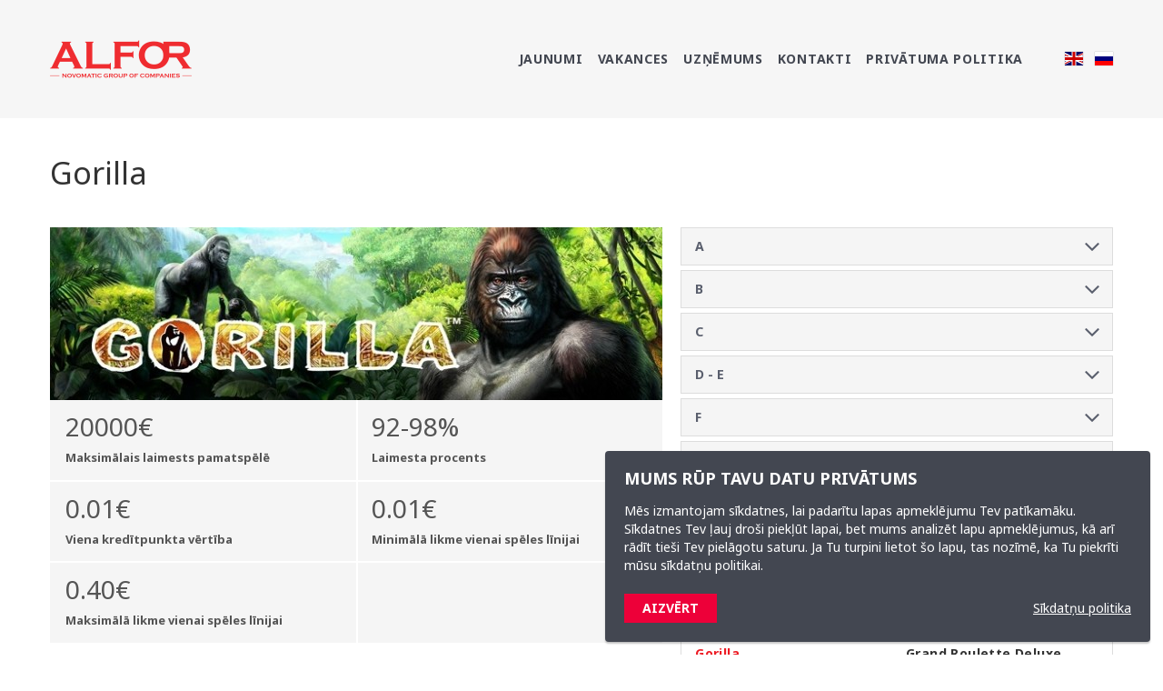

--- FILE ---
content_type: text/html; charset=UTF-8
request_url: https://www.alfor.lv/speles/gorilla-3529
body_size: 9639
content:
<!DOCTYPE html>
<html lang="lv">
<head>
    <meta charset="utf-8">
    <meta http-equiv="X-UA-Compatible" content="IE=edge">
    <meta name="viewport" content="width=device-width, initial-scale=1.0, maximum-scale=1.0, user-scalable=no">
    <title>Gorilla - Alfor</title>
  <meta name="description" content="
Noteikumi
Spēles norises apraksts
1. Aktīvo spēles līniju izvēle.
Aktīvās spēles līnijas spēlētājs izvēlas tieši uz skārienjūtīgā ekrāna. Ekrāna k..." />
    <meta name="SKYPE_TOOLBAR" content="SKYPE_TOOLBAR_PARSER_COMPATIBLE" />
    <link rel="stylesheet" href="/assets/css/compiled.min.css?1705068203" />
    <meta property="og:title" content="Gorilla - Alfor" />
    <meta name="twitter:card" content="summary">
    <meta name="twitter:title" content="Gorilla - Alfor" />
    <meta property="og:description" content="
Noteikumi
Spēles norises apraksts
1. Aktīvo spēles līniju izvēle.
Aktīvās spēles līnijas spēlētājs izvēlas tieši uz skārienjūtīgā ekrāna. Ekrāna k..." />
    <meta name="twitter:description" content="
Noteikumi
Spēles norises apraksts
1. Aktīvo spēles līniju izvēle.
Aktīvās spēles līnijas spēlētājs izvēlas tieši uz skārienjūtīgā ekrāna. Ekrāna k..." />
  <meta property="og:image" content="https://www.alfor.lv/cache/images/4098224579/5810a208f070b_3152001940.jpg" />
  <meta property="og:image:width" content="600" />
  <meta property="og:image:height" content="315" />
  <meta name="twitter:image" content="https://www.alfor.lv/cache/images/4098224579/5810a208f070b_3152001940.jpg" />
    <meta property="og:url" content="https://www.alfor.lv/speles/gorilla-3529" />
    <meta name="twitter:url" content="https://www.alfor.lv/speles/gorilla-3529" />
    <script type="text/javascript">
        (function(i,s,o,g,r,a,m){i['GoogleAnalyticsObject']=r;i[r]=i[r]||function(){
        (i[r].q=i[r].q||[]).push(arguments)},i[r].l=1*new Date();a=s.createElement(o),
        m=s.getElementsByTagName(o)[0];a.async=1;a.src=g;m.parentNode.insertBefore(a,m)
        })(window,document,'script','//www.google-analytics.com/analytics.js','ga');

        ga('create', 'G-RV4G8LN0KC', 'auto');
        ga('send', 'pageview');
    </script>
    
    <link href='//fonts.googleapis.com/css?family=Noto+Sans:400,700&subset=latin,latin-ext,cyrillic' rel='stylesheet' type='text/css'>
    <!--[if lt IE 9]>
    <script src="https://oss.maxcdn.com/html5shiv/3.7.2/html5shiv.min.js"></script>
    <script src="https://oss.maxcdn.com/respond/1.4.2/respond.min.js"></script>
    <![endif]-->

    <link href="/favicon.ico" rel="shortcut icon" type="image/ico" />
    <link href="/favicon.ico" rel="icon" type="image/ico" />
</head>

<body class=" ">

<script async src="https://www.googletagmanager.com/gtag/js?id=G-NMV0R3T3YX"></script>
<script>
    window.dataLayer = window.dataLayer || [];
    function gtag(){dataLayer.push(arguments);}
    gtag('js', new Date());

    gtag('config', 'G-RV4G8LN0KC');
</script>

<div class="navbar navbar-default navbar-fixed-top" id="navbar-main">

    
    <div class="navbar-wrapper">

        <div class="container">

            <h2>            <a class="navbar-brand" href="/" title="Alfor">
                <img
                    src="/assets/images/logo-alfor.png"
                                        srcset="/assets/images/logo-alfor.svg 2x"
                                        alt="Alfor" class="svg"
                >
            </a>
            </h2>
            
                <div class="navbar-header">
                    <button type="button" class="navbar-toggle collapsed" data-toggle="collapse" data-target="#navbar-collapse" aria-expanded="false">
                        <span class="icon-bar c1"></span>
                        <span class="icon-bar c2"></span>
                        <span class="icon-bar c3"></span>
                    </button>
                </div>

                <div class="collapse navbar-collapse" id="navbar-collapse">
                    <ul class="nav navbar-nav navbar-right">
                        <li  class="item-1"><a href="/" title="Jaunumi"  ><span>Jaunumi</span></a></li><li  class="has-children item-2"><a href="/vakances" title="Vakances"  ><span>Vakances</span></a></li><li  class="has-children item-3"><a href="/uznemums/alfor" title="Uzņēmums"  ><span>Uzņēmums</span></a></li><li  class="item-4"><a href="/kontakti" title="Kontakti"  ><span>Kontakti</span></a></li><li  class="item-5"><a href="/privatuma-politika" title="Privātuma politika"  ><span>Privātuma politika</span></a></li>                        <li role="separator" class="nav-divider"></li>
                        <li class="lang"><a href="/en/speles" title="In english"><img src="/assets/flags/4x3/en.svg" alt="en" width="20" /></a></li><li class="lang"><a href="/ru/speles" title="По-русски"><img src="/assets/flags/4x3/ru.svg" alt="ru" width="20" /></a></li>                    </ul>
                </div>

                    </div>

    </div>
</div>

<!--[if lt IE 8]>
<div id="unsupported"><b>Uzmanību.</b> Tu lieto ļoti vecu interneta pārlūkprogrammu. Lai varētu bez problēmām lietot šo un citas interneta lapas, ielādē jaunāko <a href="http://windows.microsoft.com/lv-LV/internet-explorer/products/ie/home">Internet Explorer</a> versiju.</div>
<![endif]-->

    <div class="section">
        <div class="container">

            <h1 class="page-title">Gorilla</h1>

            <div class="row">
                <div class="col-sm-8 col-md-7">

                                            <img src="/cache/images/4098224579/gorilla_2176710422.jpg" alt="" class="img-responsive">
                        
                    <div class="post text-content">
                        <div class="attributes">
                                                        <div class="attribute">
                                    <div>
                                        <strong>20000€</strong>
                                        <span>Maksimālais laimests pamatspēlē</span>
                                    </div>
                                </div>


                                                                <div class="attribute">
                                    <div>
                                        <strong>92-98%</strong>
                                        <span>Laimesta procents</span>
                                    </div>
                                </div>


                                                                <div class="attribute">
                                    <div>
                                        <strong>0.01€</strong>
                                        <span>Viena kredītpunkta vērtība</span>
                                    </div>
                                </div>


                                                                <div class="attribute">
                                    <div>
                                        <strong>0.01€</strong>
                                        <span>Minimālā likme vienai spēles līnijai</span>
                                    </div>
                                </div>


                                                                <div class="attribute">
                                    <div>
                                        <strong>0.40€</strong>
                                        <span>Maksimālā likme vienai spēles līnijai</span>
                                    </div>
                                </div>


                                                        </div>

                        <p>
<h2>Noteikumi</h2>
<p><strong>Spēles norises apraksts</strong></p>
<p>1. Aktīvo spēles līniju izvēle.<br />
Aktīvās spēles līnijas spēlētājs izvēlas tieši uz skārienjūtīgā ekrāna. Ekrāna kreisajā sānā ir izvietota aktīvo līniju izvēles poga, to pārvietojot uz augšu vai uz leju, tiek mainīts aktīvo līniju skaits.<br />
2. Likmes summas izvēle.<br />
Ar taustiņa „Bet /One” palīdzību izvēlas kredītpunktu skaitu, kuru liks uz vienu spēles gājienu. Ar taustiņa „Max Bet” palīdzību var likt maksimālo likmi uz spēles gājienu. Likmes lielumu iespējams mainīt arī tieši uz skārienjūtīgā ekrāna labajā sānā. Likmes izvēlnes pogu pārvietojot uz augšu, likme palielināsies, bet, pārvietojot uz leju, likme samazināsies.<br />
3. Cilindru aktivizēšana.<br />
Lai uzsāktu spēli, spēlētājam jānospiež „Start/Take Win” taustiņš, un cilindri sāk griezties. Cilindrus aktivizēt ir iespējams arī, spiežot tieši uz skārienjūtīgā ekrāna labajā apakšējā stūrī esošo pogu START.<br />
4. Cilindru apstāšanās.<br />
Pēc 1-5 sekundēm cilindri apstājas automātiski vai arī tos var apstādināt ātrāk, nospiežot vēlreiz taustiņu „Start/Take Win”.<br />
5. Laimests.<br />
Laimestu plāns parādīts uz automāta augšējā ekrāna. Ja cilindriem apstājoties, ir izkritusi laimējošo simbolu kombinācija, attiecīgās līnijas likmi reizina ar laimesta koeficientu. Visas vienā spēles gājienā iegūtās laimestu kombinācijas summējas. Beidzoties spēlei vai vienai tās kārtai, tajā gūtais laimests automātiski summējas ar spēlētāja rīcībā esošajiem kredītpunktiem.<br />
Laimēto summu var redzēt ekrāna apakšējā daļā, logā „Win”.</p>
<p><strong>Spēles papildiezīmes</strong></p>
<p>Ar „Automatic Start” taustiņu ir iespējams aktivizēt automātisku azartspēļu automāta darbību tik ilgi, kamēr ar „Automatic Start” taustiņu darbība tiek atcelta vai arī beidzies kredīts. Ar taustiņu „Flip Screen” iespējams mainīt ekrānus vietām – tādējādi samainot spēles ekrāns būs augšējais ekrāns, bet laimesta plāna ekrāns būs apakšējais.<br />
Ja uz jebkura cilindra izkrīt simbols <strong>„WILD”,</strong> tas aizvieto jebkuru citu simbolu, izņemot simbolu <strong>„SCATTER”.</strong></p>
<p><strong>Laimesta divkāršošana</strong></p>
<p>Pēc laimesta pamatspēlē spēlētājs var spēlēt papildspēli - divkāršošanas spēli. Nospiežot vienu no „Gamble” taustiņiem, spēlētājs var censties savu laimestu divkāršot, mēģinot atminēt uz ekrāna redzamo aizklāto kāršu krāsu. Atļauts minēt ne vairāk kā 5 reizes, vai līdz summas ierobežojumam 10000EUR. Ja spēlētājs izvēlas sarkano krāsu, jānospiež taustiņš „Gamble/Bet One Red”, bet ja melno, tad jānospiež taustiņš „Gamble/Max Bet Black”. Lai palīdzētu izdarīt izvēli, ekrāna augšējā stūrī redzami iepriekšējie izkritušie kāršu simboli. Nospiežot „Start” taustiņu, spēle tiek pārtraukta, un laimests tiek pārnests uz „Credit” logu.</p>
<p><strong>Papildspēles</strong></p>
<p>Ja spēlētājs uz 1., 2., un 3. spēles cilindra jebkurā vietā gūst 3 <strong>„SCATTER”</strong> simbolus, tad viņš gūst iespēju spēlēt 10 brīvās spēles. Brīvo spēļu laikā simbolus <strong>„WILD”</strong> iespējams gūt uz 2., 3., 4. un 5. cilindra – tos pilnībā aizpildot un aizstājot jebkuru citu simbolu, izņemot simbolus <strong>„SCATTER”</strong> – tādējādi palielinot iespējamās laimējušās kombinācijas vērtību. Brīvspēļu laikā atkārtoti gūstot 3 <strong>„SCATTER” </strong>simbolus, tiek gūti 5 papildus brīvspēļu gājieni. Papildus brīvspēles gājienus iespējams gūt tikai vienu reizi.</p>
<p><strong>Spēles beigas</strong></p>
<p>Spēle beidzas, ja spēlētājam beidzies kredīts, ja zaudēta „Gamble” spēle, laimests tiek pārnests uz „Credit” logu, laimests tiek izmaksāts vai arī aparāts ir gatavs uzsākt jaunu spēli.</p>
<p><strong>Laimesta saņemšanas kārtība</strong></p>
<p>Lai saņemtu laimestu, jānospiež „Start/Collect” taustiņš.<br />
Laimestu izmaksā monētās no azartspēļu automāta vai arī to izmaksā spēļu zāles darbinieks – klientu apkalpošanas speciālists. Ja laimests nepārsniedz 720 EUR, to izmaksā nekavējoties. Ja laimesta summa ir no 721 EUR līdz 14300 EUR, tad laimests tiek izmaksāts 24 stundu laikā. Laimestu, kas pārsniedz 14300 EUR, izmaksā azartspēles noteikumos apstiprinātā kārtībā ne vēlāk kā 30 dienu laikā un ne vairāk kā divos maksājumos. Laimestu virs 7200 EUR izmaksā ar bankas pārskaitījumu uz klienta norēķinu kontu.<br />
Laimestu izmaksā firmas pārstāvis automāta atrašanās vietā vai, kopā ar klientu ierodoties SIA“ALFOR” kasē Plieņciema ielā 12, Mārupē, Mārupes novadā, pēc LR likumdošanā uzrādīto nodokļu ieturēšanas.</p>
</p>
                    </div>
                </div>
                <div class="col-sm-4 col-md-5 rounded-images-container">
                    <div class="panel-group" id="accordion">
                                                    <div class="panel panel-default">
                                <a role="button" data-toggle="collapse" data-parent="#accordion" href="#collapse_a" class="panel-heading noscroll ">
                                    A                                    <i class="icon-angle-down"></i>
                                </a>
                                <div id="collapse_a" class="panel-collapse collapse ">
                                    <div class="panel-body">
                                        <div class="row">
                                            <div class="article article-mini col-md-6 ">
    <a href="/speles/african-simba-3203"><h2>African Simba</h2></a>
</div>
<div class="article article-mini col-md-6 ">
    <a href="/speles/age-of-pharaohs-3154"><h2>Age of Pharaohs</h2></a>
</div>
<div class="col-sm-12"></div><div class="article article-mini col-md-6 ">
    <a href="/speles/alexander-the-great-3160"><h2>Alexander the Great</h2></a>
</div>
<div class="article article-mini col-md-6 ">
    <a href="/speles/alpine-rush-3163"><h2>Alpine Rush</h2></a>
</div>
<div class="col-sm-12"></div><div class="article article-mini col-md-6 ">
    <a href="/speles/always-gems-3800"><h2>Always Gems</h2></a>
</div>
<div class="article article-mini col-md-6 ">
    <a href="/speles/always-hot-19"><h2>Always Hot</h2></a>
</div>
<div class="col-sm-12"></div><div class="article article-mini col-md-6 ">
    <a href="/speles/always-hot-deluxe-3167"><h2>Always Hot Deluxe</h2></a>
</div>
<div class="article article-mini col-md-6 ">
    <a href="/speles/amazon-diamonds-3808"><h2>Amazon Diamonds</h2></a>
</div>
<div class="col-sm-12"></div><div class="article article-mini col-md-6 ">
    <a href="/speles/amazon-treasures-3171"><h2>Amazon Treasures</h2></a>
</div>
<div class="article article-mini col-md-6 ">
    <a href="/speles/american-colors-3175"><h2>American Colors</h2></a>
</div>
<div class="col-sm-12"></div><div class="article article-mini col-md-6 ">
    <a href="/speles/american-diner-3198"><h2>American Diner</h2></a>
</div>
<div class="article article-mini col-md-6 ">
    <a href="/speles/american-poker-ii-30"><h2>American Poker II</h2></a>
</div>
<div class="col-sm-12"></div><div class="article article-mini col-md-6 ">
    <a href="/speles/american-poker-ii-deluxe-32"><h2>American Poker II deluxe</h2></a>
</div>
<div class="article article-mini col-md-6 ">
    <a href="/speles/ancient-treasures-3210"><h2>Ancient Treasures</h2></a>
</div>
<div class="col-sm-12"></div><div class="article article-mini col-md-6 ">
    <a href="/speles/animal-athletes-3214"><h2>Animal Athletes</h2></a>
</div>
<div class="article article-mini col-md-6 ">
    <a href="/speles/armadillo-artie-3218"><h2>Armadillo Artie</h2></a>
</div>
<div class="col-sm-12"></div><div class="article article-mini col-md-6 ">
    <a href="/speles/asian-attraction-3222"><h2>Asian Attraction</h2></a>
</div>
<div class="article article-mini col-md-6 ">
    <a href="/speles/aztec-power-3225"><h2>Aztec Power</h2></a>
</div>
<div class="col-sm-12"></div>                                        </div>
                                    </div>
                                </div>
                            </div>
                                                        <div class="panel panel-default">
                                <a role="button" data-toggle="collapse" data-parent="#accordion" href="#collapse_b" class="panel-heading noscroll ">
                                    B                                    <i class="icon-angle-down"></i>
                                </a>
                                <div id="collapse_b" class="panel-collapse collapse ">
                                    <div class="panel-body">
                                        <div class="row">
                                            <div class="article article-mini col-md-6 ">
    <a href="/speles/bear-tracks-3229"><h2>Bear Tracks</h2></a>
</div>
<div class="article article-mini col-md-6 ">
    <a href="/speles/bee-wild-3232"><h2>Bee Wild</h2></a>
</div>
<div class="col-sm-12"></div><div class="article article-mini col-md-6 ">
    <a href="/speles/beetle-mania-36"><h2>Beetle Mania</h2></a>
</div>
<div class="article article-mini col-md-6 ">
    <a href="/speles/big-chief-3236"><h2>Big Chief</h2></a>
</div>
<div class="col-sm-12"></div><div class="article article-mini col-md-6 ">
    <a href="/speles/blue-moon-3803"><h2>Blue Moon</h2></a>
</div>
<div class="article article-mini col-md-6 ">
    <a href="/speles/bonus-maximus-3240"><h2>Bonus Maximus</h2></a>
</div>
<div class="col-sm-12"></div><div class="article article-mini col-md-6 ">
    <a href="/speles/book-of-maya-3245"><h2>Book of Maya</h2></a>
</div>
<div class="article article-mini col-md-6 ">
    <a href="/speles/book-of-ra-40"><h2>Book of Ra</h2></a>
</div>
<div class="col-sm-12"></div><div class="article article-mini col-md-6 ">
    <a href="/speles/book-of-ra-classic-3252"><h2>Book of Ra Classic</h2></a>
</div>
<div class="article article-mini col-md-6 ">
    <a href="/speles/book-of-ra-deluxe-42"><h2>Book of Ra Deluxe</h2></a>
</div>
<div class="col-sm-12"></div><div class="article article-mini col-md-6 ">
    <a href="/speles/book-of-ra-deluxe-6-3257"><h2>Book of Ra Deluxe 6</h2></a>
</div>
<div class="article article-mini col-md-6 ">
    <a href="/speles/book-of-ra-fixed-deluxe-3261"><h2>Book of Ra Fixed Deluxe</h2></a>
</div>
<div class="col-sm-12"></div><div class="article article-mini col-md-6 ">
    <a href="/speles/book-of-ra-two-symbols-deluxe-3297"><h2>Book of Ra Two Symbols Deluxe</h2></a>
</div>
<div class="article article-mini col-md-6 ">
    <a href="/speles/brave-knight-of-la-mancha-3301"><h2>Brave Knight of La Mancha</h2></a>
</div>
<div class="col-sm-12"></div><div class="article article-mini col-md-6 ">
    <a href="/speles/buccaneers-chest-3305"><h2>Buccaneer's Chest</h2></a>
</div>
<div class="article article-mini col-md-6 ">
    <a href="/speles/buffalo-thunder-3309"><h2>Buffalo Thunder</h2></a>
</div>
<div class="col-sm-12"></div>                                        </div>
                                    </div>
                                </div>
                            </div>
                                                        <div class="panel panel-default">
                                <a role="button" data-toggle="collapse" data-parent="#accordion" href="#collapse_c" class="panel-heading noscroll ">
                                    C                                    <i class="icon-angle-down"></i>
                                </a>
                                <div id="collapse_c" class="panel-collapse collapse ">
                                    <div class="panel-body">
                                        <div class="row">
                                            <div class="article article-mini col-md-6 ">
    <a href="/speles/candy-cash-3313"><h2>Candy Cash</h2></a>
</div>
<div class="article article-mini col-md-6 ">
    <a href="/speles/cape-gold-3317"><h2>Cape Gold</h2></a>
</div>
<div class="col-sm-12"></div><div class="article article-mini col-md-6 ">
    <a href="/speles/cash-farm-3321"><h2>Cash Farm</h2></a>
</div>
<div class="article article-mini col-md-6 ">
    <a href="/speles/chamillions-3325"><h2>Chamillions</h2></a>
</div>
<div class="col-sm-12"></div><div class="article article-mini col-md-6 ">
    <a href="/speles/chicago-44"><h2>Chicago</h2></a>
</div>
<div class="article article-mini col-md-6 ">
    <a href="/speles/cindereela-46"><h2>Cindereela</h2></a>
</div>
<div class="col-sm-12"></div><div class="article article-mini col-md-6 ">
    <a href="/speles/circus-time-3329"><h2>Circus Time</h2></a>
</div>
<div class="article article-mini col-md-6 ">
    <a href="/speles/cleopatras-choice-3333"><h2>Cleopatra's Choice</h2></a>
</div>
<div class="col-sm-12"></div><div class="article article-mini col-md-6 ">
    <a href="/speles/cobra-1-2929"><h2>Cobra 1</h2></a>
</div>
<div class="article article-mini col-md-6 ">
    <a href="/speles/cobra-2-2932"><h2>Cobra 2</h2></a>
</div>
<div class="col-sm-12"></div><div class="article article-mini col-md-6 ">
    <a href="/speles/cobra-4-2935"><h2>Cobra 4</h2></a>
</div>
<div class="article article-mini col-md-6 ">
    <a href="/speles/cold-spell-50"><h2>Cold Spell</h2></a>
</div>
<div class="col-sm-12"></div><div class="article article-mini col-md-6 ">
    <a href="/speles/columbus-52"><h2>Columbus</h2></a>
</div>
<div class="article article-mini col-md-6 ">
    <a href="/speles/columbus-deluxe-54"><h2>Columbus Deluxe</h2></a>
</div>
<div class="col-sm-12"></div><div class="article article-mini col-md-6 ">
    <a href="/speles/costa-del-cash-3337"><h2>Costa Del Cash</h2></a>
</div>
<div class="article article-mini col-md-6 ">
    <a href="/speles/crimson-nights-3341"><h2>Crimson Nights</h2></a>
</div>
<div class="col-sm-12"></div><div class="article article-mini col-md-6 ">
    <a href="/speles/cuba-club-3345"><h2>Cuba Club</h2></a>
</div>
<div class="article article-mini col-md-6 ">
    <a href="/speles/cute-friends-3349"><h2>Cute Friends!</h2></a>
</div>
<div class="col-sm-12"></div>                                        </div>
                                    </div>
                                </div>
                            </div>
                                                        <div class="panel panel-default">
                                <a role="button" data-toggle="collapse" data-parent="#accordion" href="#collapse_d-e" class="panel-heading noscroll ">
                                    D - E                                    <i class="icon-angle-down"></i>
                                </a>
                                <div id="collapse_d-e" class="panel-collapse collapse ">
                                    <div class="panel-body">
                                        <div class="row">
                                            <div class="article article-mini col-md-6 ">
    <a href="/speles/da-vinci-wins-3353"><h2>Da Vinci Wins</h2></a>
</div>
<div class="article article-mini col-md-6 ">
    <a href="/speles/derby-royale-3358"><h2>Derby Royale</h2></a>
</div>
<div class="col-sm-12"></div><div class="article article-mini col-md-6 ">
    <a href="/speles/diamond-wheel-3364"><h2>Diamond Wheel</h2></a>
</div>
<div class="article article-mini col-md-6 ">
    <a href="/speles/dianas-realm-3373"><h2>Diana's Realm</h2></a>
</div>
<div class="col-sm-12"></div><div class="article article-mini col-md-6 ">
    <a href="/speles/divine-beauties-3378"><h2>Divine Beauties</h2></a>
</div>
<div class="article article-mini col-md-6 ">
    <a href="/speles/dollar-dogs-3382"><h2>Dollar Dogs</h2></a>
</div>
<div class="col-sm-12"></div><div class="article article-mini col-md-6 ">
    <a href="/speles/dolphins-pearl-147"><h2>Dolphin’s Pearl</h2></a>
</div>
<div class="article article-mini col-md-6 ">
    <a href="/speles/dolphins-pearl-deluxe-149"><h2>Dolphin’s Pearl Deluxe</h2></a>
</div>
<div class="col-sm-12"></div><div class="article article-mini col-md-6 ">
    <a href="/speles/down-under-3386"><h2>Down Under</h2></a>
</div>
<div class="article article-mini col-md-6 ">
    <a href="/speles/draw-poker-deluxe-3389"><h2>Draw Poker Deluxe</h2></a>
</div>
<div class="col-sm-12"></div><div class="article article-mini col-md-6 ">
    <a href="/speles/dynasty-of-ra-3393"><h2>Dynasty of Ra</h2></a>
</div>
<div class="article article-mini col-md-6 ">
    <a href="/speles/el-toro-3185"><h2>El Toro</h2></a>
</div>
<div class="col-sm-12"></div>                                        </div>
                                    </div>
                                </div>
                            </div>
                                                        <div class="panel panel-default">
                                <a role="button" data-toggle="collapse" data-parent="#accordion" href="#collapse_f" class="panel-heading noscroll ">
                                    F                                    <i class="icon-angle-down"></i>
                                </a>
                                <div id="collapse_f" class="panel-collapse collapse ">
                                    <div class="panel-body">
                                        <div class="row">
                                            <div class="article article-mini col-md-6 ">
    <a href="/speles/fairy-queen-3418"><h2>Fairy Queen</h2></a>
</div>
<div class="article article-mini col-md-6 ">
    <a href="/speles/fairy-queen-2-3422"><h2>Fairy Queen 2</h2></a>
</div>
<div class="col-sm-12"></div><div class="article article-mini col-md-6 ">
    <a href="/speles/faust-160"><h2>Faust</h2></a>
</div>
<div class="article article-mini col-md-6 ">
    <a href="/speles/firestarter-3426"><h2>Firestarter</h2></a>
</div>
<div class="col-sm-12"></div><div class="article article-mini col-md-6 ">
    <a href="/speles/five-to-one-3430"><h2>Five To One</h2></a>
</div>
<div class="article article-mini col-md-6 ">
    <a href="/speles/flame-dancer-3434"><h2>Flame Dancer</h2></a>
</div>
<div class="col-sm-12"></div><div class="article article-mini col-md-6 ">
    <a href="/speles/flamenco-roses-3438"><h2>Flamenco Roses</h2></a>
</div>
<div class="article article-mini col-md-6 ">
    <a href="/speles/flaming-forties-3804"><h2>Flaming Forties</h2></a>
</div>
<div class="col-sm-12"></div><div class="article article-mini col-md-6 ">
    <a href="/speles/four-queens-3442"><h2>Four Queens</h2></a>
</div>
<div class="article article-mini col-md-6 ">
    <a href="/speles/fruit-cubes-3805"><h2>Fruit Cubes</h2></a>
</div>
<div class="col-sm-12"></div><div class="article article-mini col-md-6 ">
    <a href="/speles/fruit-king-3446"><h2>Fruit King</h2></a>
</div>
<div class="article article-mini col-md-6 ">
    <a href="/speles/fruit-pots-3806"><h2>Fruit Pots</h2></a>
</div>
<div class="col-sm-12"></div><div class="article article-mini col-md-6 ">
    <a href="/speles/fruit-sensation-3480"><h2>Fruit Sensation</h2></a>
</div>
<div class="article article-mini col-md-6 ">
    <a href="/speles/fruits-of-fortune-3484"><h2>Fruits of Fortune</h2></a>
</div>
<div class="col-sm-12"></div><div class="article article-mini col-md-6 ">
    <a href="/speles/fruitsnroyals-3488"><h2>Fruits'n'Royals</h2></a>
</div>
                                        </div>
                                    </div>
                                </div>
                            </div>
                                                        <div class="panel panel-default">
                                <a role="button" data-toggle="collapse" data-parent="#accordion" href="#collapse_g" class="panel-heading noscroll active">
                                    G                                    <i class="icon-angle-down"></i>
                                </a>
                                <div id="collapse_g" class="panel-collapse collapse in">
                                    <div class="panel-body">
                                        <div class="row">
                                            <div class="article article-mini col-md-6 ">
    <a href="/speles/gaminator-38-2938"><h2>Gaminator 38</h2></a>
</div>
<div class="article article-mini col-md-6 ">
    <a href="/speles/gaminator-39-2941"><h2>Gaminator 39</h2></a>
</div>
<div class="col-sm-12"></div><div class="article article-mini col-md-6 ">
    <a href="/speles/gaminator-4-178"><h2>Gaminator 4</h2></a>
</div>
<div class="article article-mini col-md-6 ">
    <a href="/speles/garden-of-fortune-3496"><h2>Garden of Fortune</h2></a>
</div>
<div class="col-sm-12"></div><div class="article article-mini col-md-6 ">
    <a href="/speles/gate-of-ra-3492"><h2>Gate of Ra</h2></a>
</div>
<div class="article article-mini col-md-6 ">
    <a href="/speles/god-of-thunder-3500"><h2>God of Thunder</h2></a>
</div>
<div class="col-sm-12"></div><div class="article article-mini col-md-6 ">
    <a href="/speles/gold-of-china-ii-3508"><h2>Gold of China II</h2></a>
</div>
<div class="article article-mini col-md-6 ">
    <a href="/speles/gold-of-the-nymphs-3511"><h2>Gold of The Nymphs</h2></a>
</div>
<div class="col-sm-12"></div><div class="article article-mini col-md-6 ">
    <a href="/speles/golden-ark-3516"><h2>Golden Ark</h2></a>
</div>
<div class="article article-mini col-md-6 ">
    <a href="/speles/golden-fortune-3807"><h2>Golden Fortune</h2></a>
</div>
<div class="col-sm-12"></div><div class="article article-mini col-md-6 ">
    <a href="/speles/golden-prophecies-3520"><h2>Golden Prophecies</h2></a>
</div>
<div class="article article-mini col-md-6 ">
    <a href="/speles/golden-scarabs-ii-3524"><h2>Golden Scarabs II</h2></a>
</div>
<div class="col-sm-12"></div><div class="article article-mini col-md-6 active">
    <a href="/speles/gorilla-3529"><h2>Gorilla</h2></a>
</div>
<div class="article article-mini col-md-6 ">
    <a href="/speles/grand-roulette-deluxe-3533"><h2>Grand Roulette Deluxe</h2></a>
</div>
<div class="col-sm-12"></div><div class="article article-mini col-md-6 ">
    <a href="/speles/gryphons-gold-deluxe-186"><h2>Gryphon’s Gold deluxe</h2></a>
</div>
                                        </div>
                                    </div>
                                </div>
                            </div>
                                                        <div class="panel panel-default">
                                <a role="button" data-toggle="collapse" data-parent="#accordion" href="#collapse_h-i" class="panel-heading noscroll ">
                                    H - I                                    <i class="icon-angle-down"></i>
                                </a>
                                <div id="collapse_h-i" class="panel-collapse collapse ">
                                    <div class="panel-body">
                                        <div class="row">
                                            <div class="article article-mini col-md-6 ">
    <a href="/speles/happy-serengeti-3537"><h2>Happy Serengeti</h2></a>
</div>
<div class="article article-mini col-md-6 ">
    <a href="/speles/helena-3545"><h2>Helena</h2></a>
</div>
<div class="col-sm-12"></div><div class="article article-mini col-md-6 ">
    <a href="/speles/high-seas-shanghai-3554"><h2>High Seas Shanghai</h2></a>
</div>
<div class="article article-mini col-md-6 ">
    <a href="/speles/hit-the-road-3558"><h2>Hit The Road</h2></a>
</div>
<div class="col-sm-12"></div><div class="article article-mini col-md-6 ">
    <a href="/speles/hold-your-horses-3563"><h2>Hold Your Horses</h2></a>
</div>
<div class="article article-mini col-md-6 ">
    <a href="/speles/hot-chance-3567"><h2>Hot Chance</h2></a>
</div>
<div class="col-sm-12"></div><div class="article article-mini col-md-6 ">
    <a href="/speles/hot-chip-runner-3571"><h2>Hot Chip Runner</h2></a>
</div>
<div class="article article-mini col-md-6 ">
    <a href="/speles/hot-chip-runner-deluxe-3578"><h2>Hot Chip Runner Deluxe</h2></a>
</div>
<div class="col-sm-12"></div><div class="article article-mini col-md-6 ">
    <a href="/speles/hot-chip-runner-ii-deluxe-3574"><h2>Hot Chip Runner II Deluxe</h2></a>
</div>
<div class="article article-mini col-md-6 ">
    <a href="/speles/hot-for-love-3581"><h2>Hot For Love</h2></a>
</div>
<div class="col-sm-12"></div><div class="article article-mini col-md-6 ">
    <a href="/speles/indian-spirit-190"><h2>Indian Spirit</h2></a>
</div>
<div class="article article-mini col-md-6 ">
    <a href="/speles/irish-legends-3585"><h2>Irish Legends</h2></a>
</div>
<div class="col-sm-12"></div>                                        </div>
                                    </div>
                                </div>
                            </div>
                                                        <div class="panel panel-default">
                                <a role="button" data-toggle="collapse" data-parent="#accordion" href="#collapse_j-k" class="panel-heading noscroll ">
                                    J - K                                    <i class="icon-angle-down"></i>
                                </a>
                                <div id="collapse_j-k" class="panel-collapse collapse ">
                                    <div class="panel-body">
                                        <div class="row">
                                            <div class="article article-mini col-md-6 ">
    <a href="/speles/jewels-divine-3589"><h2>Jewels Divine</h2></a>
</div>
<div class="article article-mini col-md-6 ">
    <a href="/speles/jokers-wild-deluxe-3593"><h2>Joker's Wild Deluxe</h2></a>
</div>
<div class="col-sm-12"></div><div class="article article-mini col-md-6 ">
    <a href="/speles/julies-journey-3597"><h2>Julie's Journey</h2></a>
</div>
<div class="article article-mini col-md-6 ">
    <a href="/speles/just-fruits-3618"><h2>Just Fruits</h2></a>
</div>
<div class="col-sm-12"></div><div class="article article-mini col-md-6 ">
    <a href="/speles/just-jewels-192"><h2>Just Jewels</h2></a>
</div>
<div class="article article-mini col-md-6 ">
    <a href="/speles/just-jewels-deluxe-194"><h2>Just Jewels Deluxe</h2></a>
</div>
<div class="col-sm-12"></div><div class="article article-mini col-md-6 ">
    <a href="/speles/just-jewels-quattro-3622"><h2>Just Jewels Quattro</h2></a>
</div>
<div class="article article-mini col-md-6 ">
    <a href="/speles/king-of-cards-196"><h2>King of Cards</h2></a>
</div>
<div class="col-sm-12"></div><div class="article article-mini col-md-6 ">
    <a href="/speles/kingdom-of-ra-2944"><h2>Kingdom Of Ra</h2></a>
</div>
<div class="article article-mini col-md-6 ">
    <a href="/speles/knights-quest-3626"><h2>Knights Quest</h2></a>
</div>
<div class="col-sm-12"></div>                                        </div>
                                    </div>
                                </div>
                            </div>
                                                        <div class="panel panel-default">
                                <a role="button" data-toggle="collapse" data-parent="#accordion" href="#collapse_l" class="panel-heading noscroll ">
                                    L                                    <i class="icon-angle-down"></i>
                                </a>
                                <div id="collapse_l" class="panel-collapse collapse ">
                                    <div class="panel-body">
                                        <div class="row">
                                            <div class="article article-mini col-md-6 ">
    <a href="/speles/lions-3632"><h2>Lions</h2></a>
</div>
<div class="article article-mini col-md-6 ">
    <a href="/speles/lord-of-the-ocean-213"><h2>Lord of The Ocean</h2></a>
</div>
<div class="col-sm-12"></div><div class="article article-mini col-md-6 ">
    <a href="/speles/lucky-bucks-3637"><h2>Lucky Bucks</h2></a>
</div>
<div class="article article-mini col-md-6 ">
    <a href="/speles/lucky-ladys-charm-215"><h2>Lucky Lady’s Charm</h2></a>
</div>
<div class="col-sm-12"></div><div class="article article-mini col-md-6 ">
    <a href="/speles/lucky-ladys-charm-deluxe-217"><h2>Lucky Lady’s Charm Deluxe</h2></a>
</div>
<div class="article article-mini col-md-6 ">
    <a href="/speles/lucky-pin-ups-219"><h2>Lucky Pin-ups</h2></a>
</div>
<div class="col-sm-12"></div>                                        </div>
                                    </div>
                                </div>
                            </div>
                                                        <div class="panel panel-default">
                                <a role="button" data-toggle="collapse" data-parent="#accordion" href="#collapse_m-n" class="panel-heading noscroll ">
                                    M - N                                    <i class="icon-angle-down"></i>
                                </a>
                                <div id="collapse_m-n" class="panel-collapse collapse ">
                                    <div class="panel-body">
                                        <div class="row">
                                            <div class="article article-mini col-md-6 ">
    <a href="/speles/magic-81-lines-3641"><h2>Magic 81 Lines</h2></a>
</div>
<div class="article article-mini col-md-6 ">
    <a href="/speles/mega-joker-3645"><h2>Mega Joker</h2></a>
</div>
<div class="col-sm-12"></div><div class="article article-mini col-md-6 ">
    <a href="/speles/midnight-229"><h2>Midnight</h2></a>
</div>
<div class="article article-mini col-md-6 ">
    <a href="/speles/monkey-king-3649"><h2>Monkey King</h2></a>
</div>
<div class="col-sm-12"></div><div class="article article-mini col-md-6 ">
    <a href="/speles/mystic-secrets-3653"><h2>Mystic Secrets</h2></a>
</div>
<div class="article article-mini col-md-6 ">
    <a href="/speles/ninjas-path-3659"><h2>Ninja's Path</h2></a>
</div>
<div class="col-sm-12"></div><div class="article article-mini col-md-6 ">
    <a href="/speles/northern-light-3662"><h2>Northern Light</h2></a>
</div>
<div class="article article-mini col-md-6 ">
    <a href="/speles/novoline-interactive-premium-edition-1-2947"><h2>Novoline Interactive Premium Edition 1</h2></a>
</div>
<div class="col-sm-12"></div>                                        </div>
                                    </div>
                                </div>
                            </div>
                                                        <div class="panel panel-default">
                                <a role="button" data-toggle="collapse" data-parent="#accordion" href="#collapse_p-q" class="panel-heading noscroll ">
                                    P - Q                                    <i class="icon-angle-down"></i>
                                </a>
                                <div id="collapse_p-q" class="panel-collapse collapse ">
                                    <div class="panel-body">
                                        <div class="row">
                                            <div class="article article-mini col-md-6 ">
    <a href="/speles/pharaohs-gold-ii-245"><h2>Pharaoh's Gold II</h2></a>
</div>
<div class="article article-mini col-md-6 ">
    <a href="/speles/pharaohs-gold-ii-deluxe-247"><h2>Pharaoh's Gold II Deluxe</h2></a>
</div>
<div class="col-sm-12"></div><div class="article article-mini col-md-6 ">
    <a href="/speles/pharaohs-ring-3666"><h2>Pharaoh's Ring</h2></a>
</div>
<div class="article article-mini col-md-6 ">
    <a href="/speles/pharaohs-tomb-3671"><h2>Pharaoh's Tomb</h2></a>
</div>
<div class="col-sm-12"></div><div class="article article-mini col-md-6 ">
    <a href="/speles/pinocchio-3675"><h2>Pinocchio</h2></a>
</div>
<div class="article article-mini col-md-6 ">
    <a href="/speles/plenty-of-fruit-20-hot-3679"><h2>Plenty of Fruit 20 Hot</h2></a>
</div>
<div class="col-sm-12"></div><div class="article article-mini col-md-6 ">
    <a href="/speles/plenty-on-twenty-hot-3683"><h2>Plenty on Twenty Hot</h2></a>
</div>
<div class="article article-mini col-md-6 ">
    <a href="/speles/power-stars-3689"><h2>Power Stars</h2></a>
</div>
<div class="col-sm-12"></div><div class="article article-mini col-md-6 ">
    <a href="/speles/premium-vgaminator-1t-2955"><h2>Premium V+Gaminator 1T</h2></a>
</div>
<div class="article article-mini col-md-6 ">
    <a href="/speles/premium-vgaminator-5t-2966"><h2>Premium V+Gaminator 5T</h2></a>
</div>
<div class="col-sm-12"></div><div class="article article-mini col-md-6 ">
    <a href="/speles/premium-vgaminator-6t-2969"><h2>Premium V+Gaminator 6T</h2></a>
</div>
<div class="article article-mini col-md-6 ">
    <a href="/speles/premium-vgaminator-7t-3801"><h2>Premium V+Gaminator 7T</h2></a>
</div>
<div class="col-sm-12"></div><div class="article article-mini col-md-6 ">
    <a href="/speles/pumpkin-power-3693"><h2>Pumpkin Power</h2></a>
</div>
<div class="article article-mini col-md-6 ">
    <a href="/speles/pure-jewels-3701"><h2>Pure Jewels</h2></a>
</div>
<div class="col-sm-12"></div><div class="article article-mini col-md-6 ">
    <a href="/speles/queen-of-hearts-251"><h2>Queen of Hearts</h2></a>
</div>
<div class="article article-mini col-md-6 ">
    <a href="/speles/queen-of-hearts-delux-253"><h2>Queen of Hearts Delux</h2></a>
</div>
<div class="col-sm-12"></div>                                        </div>
                                    </div>
                                </div>
                            </div>
                                                        <div class="panel panel-default">
                                <a role="button" data-toggle="collapse" data-parent="#accordion" href="#collapse_r" class="panel-heading noscroll ">
                                    R                                    <i class="icon-angle-down"></i>
                                </a>
                                <div id="collapse_r" class="panel-collapse collapse ">
                                    <div class="panel-body">
                                        <div class="row">
                                            <div class="article article-mini col-md-6 ">
    <a href="/speles/rapa-nui-3705"><h2>Rapa Nui</h2></a>
</div>
<div class="article article-mini col-md-6 ">
    <a href="/speles/rapid-bingo-255"><h2>Rapid Bingo</h2></a>
</div>
<div class="col-sm-12"></div><div class="article article-mini col-md-6 ">
    <a href="/speles/red-lady-3709"><h2>Red Lady</h2></a>
</div>
<div class="article article-mini col-md-6 ">
    <a href="/speles/reel-riders-3713"><h2>Reel Riders</h2></a>
</div>
<div class="col-sm-12"></div><div class="article article-mini col-md-6 ">
    <a href="/speles/reelsmore-6-3001"><h2>Reels&More 6</h2></a>
</div>
<div class="article article-mini col-md-6 ">
    <a href="/speles/rich-witch-257"><h2>Rich Witch</h2></a>
</div>
<div class="col-sm-12"></div><div class="article article-mini col-md-6 ">
    <a href="/speles/riches-of-india-deluxe-261"><h2>Riches of India Deluxe</h2></a>
</div>
<div class="article article-mini col-md-6 ">
    <a href="/speles/river-queen-3717"><h2>River Queen</h2></a>
</div>
<div class="col-sm-12"></div><div class="article article-mini col-md-6 ">
    <a href="/speles/roaring-forties-3721"><h2>Roaring Forties</h2></a>
</div>
<div class="article article-mini col-md-6 ">
    <a href="/speles/roller-coaster-265"><h2>Roller Coaster</h2></a>
</div>
<div class="col-sm-12"></div><div class="article article-mini col-md-6 ">
    <a href="/speles/royal-treasures-267"><h2>Royal Treasures</h2></a>
</div>
                                        </div>
                                    </div>
                                </div>
                            </div>
                                                        <div class="panel panel-default">
                                <a role="button" data-toggle="collapse" data-parent="#accordion" href="#collapse_s" class="panel-heading noscroll ">
                                    S                                    <i class="icon-angle-down"></i>
                                </a>
                                <div id="collapse_s" class="panel-collapse collapse ">
                                    <div class="panel-body">
                                        <div class="row">
                                            <div class="article article-mini col-md-6 ">
    <a href="/speles/salon-rouge-3725"><h2>Salon Rouge</h2></a>
</div>
<div class="article article-mini col-md-6 ">
    <a href="/speles/secret-elixir-3729"><h2>Secret Elixir</h2></a>
</div>
<div class="col-sm-12"></div><div class="article article-mini col-md-6 ">
    <a href="/speles/secrets-of-the-stars-3733"><h2>Secrets Of The Stars</h2></a>
</div>
<div class="article article-mini col-md-6 ">
    <a href="/speles/sesames-treasures-3737"><h2>Sesame's Treasures</h2></a>
</div>
<div class="col-sm-12"></div><div class="article article-mini col-md-6 ">
    <a href="/speles/sharky-347"><h2>Sharky</h2></a>
</div>
<div class="article article-mini col-md-6 ">
    <a href="/speles/sizzling-gems-3745"><h2>Sizzling Gems</h2></a>
</div>
<div class="col-sm-12"></div><div class="article article-mini col-md-6 ">
    <a href="/speles/sizzling-gold-3749"><h2>Sizzling Gold</h2></a>
</div>
<div class="article article-mini col-md-6 ">
    <a href="/speles/sizzling-hot-291"><h2>Sizzling Hot</h2></a>
</div>
<div class="col-sm-12"></div><div class="article article-mini col-md-6 ">
    <a href="/speles/sizzling-hot-deluxe-293"><h2>Sizzling Hot Deluxe</h2></a>
</div>
<div class="article article-mini col-md-6 ">
    <a href="/speles/sizzling-hot-quattro-3753"><h2>Sizzling Hot Quattro</h2></a>
</div>
<div class="col-sm-12"></div><div class="article article-mini col-md-6 ">
    <a href="/speles/sizzling-six-3741"><h2>Sizzling Six</h2></a>
</div>
<div class="article article-mini col-md-6 ">
    <a href="/speles/spinning-reels-3757"><h2>Spinning Reels</h2></a>
</div>
<div class="col-sm-12"></div><div class="article article-mini col-md-6 ">
    <a href="/speles/spinning-stars-3761"><h2>Spinning Stars</h2></a>
</div>
<div class="article article-mini col-md-6 ">
    <a href="/speles/stars-pay-297"><h2>Stars Pay</h2></a>
</div>
<div class="col-sm-12"></div><div class="article article-mini col-md-6 ">
    <a href="/speles/super-vgaminator-52-2975"><h2>Super-V+Gaminator 52</h2></a>
</div>
<div class="article article-mini col-md-6 ">
    <a href="/speles/super-vgaminator-60-2980"><h2>Super-V+Gaminator 60</h2></a>
</div>
<div class="col-sm-12"></div><div class="article article-mini col-md-6 ">
    <a href="/speles/super-vgaminator-68-2983"><h2>Super-V+Gaminator 68</h2></a>
</div>
<div class="article article-mini col-md-6 ">
    <a href="/speles/super-vgaminator-79-2989"><h2>Super-V+Gaminator 79</h2></a>
</div>
<div class="col-sm-12"></div><div class="article article-mini col-md-6 ">
    <a href="/speles/super-vgaminator-82-2992"><h2>Super-V+Gaminator 82</h2></a>
</div>
<div class="article article-mini col-md-6 ">
    <a href="/speles/supra-gems-3765"><h2>Supra Gems</h2></a>
</div>
<div class="col-sm-12"></div>                                        </div>
                                    </div>
                                </div>
                            </div>
                                                        <div class="panel panel-default">
                                <a role="button" data-toggle="collapse" data-parent="#accordion" href="#collapse_t-u" class="panel-heading noscroll ">
                                    T - U                                    <i class="icon-angle-down"></i>
                                </a>
                                <div id="collapse_t-u" class="panel-collapse collapse ">
                                    <div class="panel-body">
                                        <div class="row">
                                            <div class="article article-mini col-md-6 ">
    <a href="/speles/tales-of-fortune-deluxe-356"><h2>Tales of Fortune Deluxe</h2></a>
</div>
<div class="article article-mini col-md-6 ">
    <a href="/speles/the-big-catch-3769"><h2>The Big Catch</h2></a>
</div>
<div class="col-sm-12"></div><div class="article article-mini col-md-6 ">
    <a href="/speles/the-magic-flute-360"><h2>The Magic Flute</h2></a>
</div>
<div class="article article-mini col-md-6 ">
    <a href="/speles/the-money-game-364"><h2>The Money Game</h2></a>
</div>
<div class="col-sm-12"></div><div class="article article-mini col-md-6 ">
    <a href="/speles/the-oneonly-2998"><h2>The One&Only</h2></a>
</div>
<div class="article article-mini col-md-6 ">
    <a href="/speles/tiki-island-3773"><h2>Tiki Island</h2></a>
</div>
<div class="col-sm-12"></div><div class="article article-mini col-md-6 ">
    <a href="/speles/treasure-gate-3777"><h2>Treasure Gate</h2></a>
</div>
<div class="article article-mini col-md-6 ">
    <a href="/speles/treasure-seasons-3781"><h2>Treasure Seasons</h2></a>
</div>
<div class="col-sm-12"></div><div class="article article-mini col-md-6 ">
    <a href="/speles/ultra-hot-378"><h2>Ultra Hot</h2></a>
</div>
<div class="article article-mini col-md-6 ">
    <a href="/speles/ultra-hot-deluxe-3785"><h2>Ultra Hot Deluxe</h2></a>
</div>
<div class="col-sm-12"></div><div class="article article-mini col-md-6 ">
    <a href="/speles/ultra-star-3789"><h2>Ultra Star</h2></a>
</div>
<div class="article article-mini col-md-6 ">
    <a href="/speles/under-water-love-3802"><h2>Under Water Love</h2></a>
</div>
<div class="col-sm-12"></div>                                        </div>
                                    </div>
                                </div>
                            </div>
                                                        <div class="panel panel-default">
                                <a role="button" data-toggle="collapse" data-parent="#accordion" href="#collapse_w-x" class="panel-heading noscroll ">
                                    W - X                                    <i class="icon-angle-down"></i>
                                </a>
                                <div id="collapse_w-x" class="panel-collapse collapse ">
                                    <div class="panel-body">
                                        <div class="row">
                                            <div class="article article-mini col-md-6 ">
    <a href="/speles/waikiki-beach-3795"><h2>Waikiki Beach</h2></a>
</div>
<div class="article article-mini col-md-6 ">
    <a href="/speles/wings-of-fire-384"><h2>Wings of Fire</h2></a>
</div>
<div class="col-sm-12"></div><div class="article article-mini col-md-6 ">
    <a href="/speles/xtra-hot-386"><h2>Xtra Hot</h2></a>
</div>
<div class="article article-mini col-md-6 ">
    <a href="/speles/xtra-spins-3799"><h2>Xtra Spins</h2></a>
</div>
<div class="col-sm-12"></div>                                        </div>
                                    </div>
                                </div>
                            </div>
                                                </div>
                </div>
            </div>


        </div>
    </div>
    
<div class="footer">
    <div class="container">
        <div class="row">
            <div class="col-sm-5">
                <strong>
                    © 2026 ALFOR - NOVOMATIC GRUPAS UZŅĒMUMS                </strong>
                                <div class="address">
                    Plieņciema iela 12, Mārupe, LV-2167                     <br/>
                    Tālrunis: <a href="tel:Fenikss spēļu zāļu klientu atbalsta dienests: 28782805; Fenikss online kazino kllientu atbalsta dienests: 67301090; Birojs: 67301000; Medijiem:  25 598 028">Fenikss spēļu zāļu klientu atbalsta dienests: 28782805; Fenikss online kazino kllientu atbalsta dienests: 67301090; Birojs: 67301000; Medijiem:  25 598 028</a>
                    <br/>                </div>
                            </div>

            <div class="col-sm-7">
                                    <div class="row hidden-xs">
                        <div class="col-sm-6">
                                                            <a href="http://www.novomatic.com" rel="nofollow" target="_blank" class="text-uppercase">Novomatic</a><br/>
                                                                <a href="https://novotrust.integrityline.app/?lang=lv" rel="nofollow" target="_blank" class="text-uppercase">Trauksmes celšana</a><br/>
                                                                <a href="https://www.iaui.gov.lv/lv" rel="nofollow" target="_blank" class="text-uppercase">Izložu un azartspēļu uzraudzības inspekcija </a><br/>
                                </div><div class="col-sm-6">                                <a href="https://www.fenikss.lv/" rel="nofollow" target="_blank" class="text-uppercase">Fenikss Online</a><br/>
                                                                <a href="https://www.fenixcasino.ee/" rel="nofollow" target="_blank" class="text-uppercase">Fenix Casino</a><br/>
                                                                <a href="https://casino.fenikss.lv/" rel="nofollow" target="_blank" class="text-uppercase">Fenikss spēļu zāles</a><br/>
                                </div><div class="col-sm-6">                        </div>
                    </div>
                                            <div class="partners">
                                                    <a href="http://www.bureauveritas.lv/" class="client" rel="nofollow" target="_blank">
                                <img src="/cache/images/2850004148/5901a255e1d7c_2810601169.jpg" srcset="/cache/images/2850004148/5901a255e1d7c_2524883978.jpg 2x" alt="ISO 50001" title="ISO 50001"/>
                            </a>
                                                    </div>
                                                </div>
        </div>
            </div>
</div>

    <div class="cookie-consent">
        <div class="inner">
            <div class="text">
                <h4>Mums rūp tavu datu privātums</h4>
                <span>Mēs izmantojam sīkdatnes, lai padarītu lapas apmeklējumu Tev patīkamāku. Sīkdatnes Tev ļauj droši piekļūt lapai, bet mums analizēt lapu apmeklējumus, kā arī rādīt tieši Tev pielāgotu saturu. Ja Tu turpini lietot šo lapu, tas nozīmē, ka Tu piekrīti mūsu sīkdatņu politikai.</span>            </div>
            <a href="" class="consent-accept button red">Aizvērt</a>
            <a href="/sikdatnu-politika" class="pull-right">Sīkdatņu politika</a>
        </div>
    </div>
    
<script src="//ajax.googleapis.com/ajax/libs/jquery/1.11.1/jquery.min.js"></script>
<script type="text/javascript" src="/assets/js/compiled.min.js?1570104467"></script>

<script defer src="https://static.cloudflareinsights.com/beacon.min.js/vcd15cbe7772f49c399c6a5babf22c1241717689176015" integrity="sha512-ZpsOmlRQV6y907TI0dKBHq9Md29nnaEIPlkf84rnaERnq6zvWvPUqr2ft8M1aS28oN72PdrCzSjY4U6VaAw1EQ==" data-cf-beacon='{"version":"2024.11.0","token":"a577dd8716cd4310be7bbec1a3c1b08e","r":1,"server_timing":{"name":{"cfCacheStatus":true,"cfEdge":true,"cfExtPri":true,"cfL4":true,"cfOrigin":true,"cfSpeedBrain":true},"location_startswith":null}}' crossorigin="anonymous"></script>
</body>
</html>
